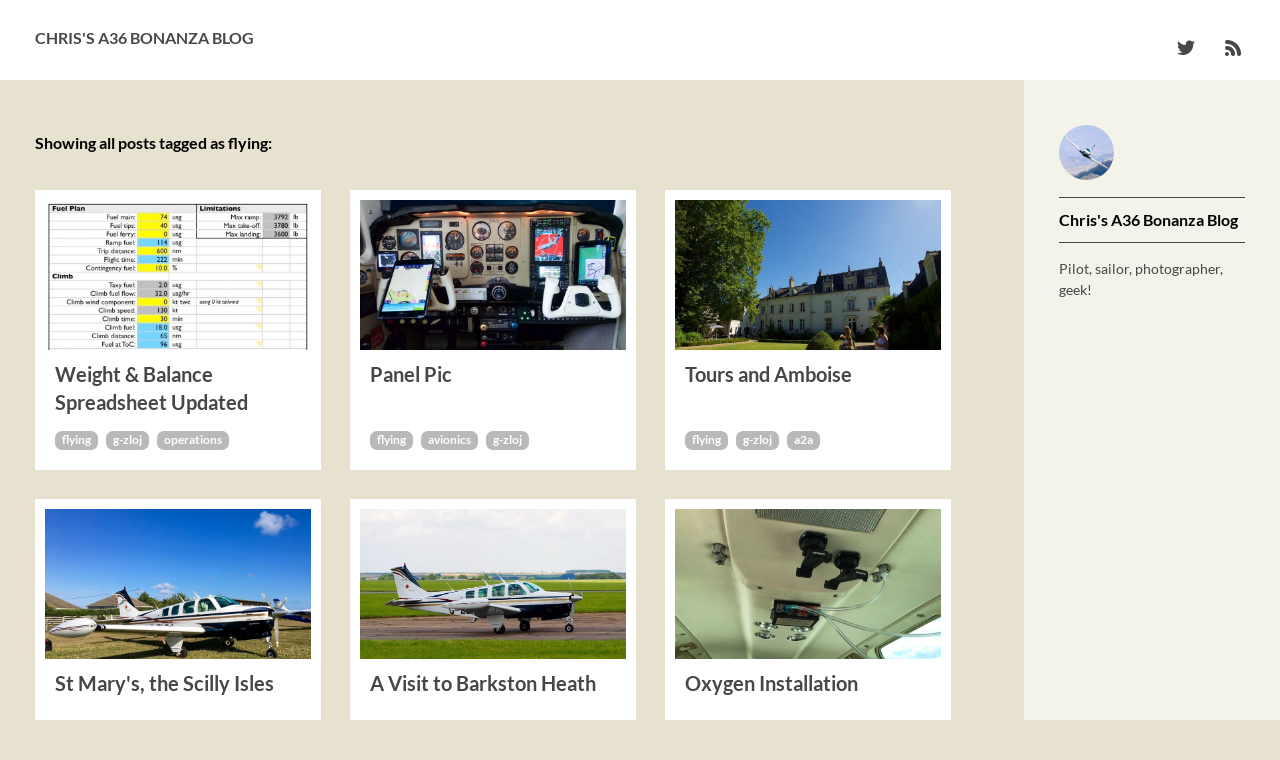

--- FILE ---
content_type: text/html; charset=utf-8
request_url: https://gzloj.net/tag/flying/2
body_size: 8870
content:
<!DOCTYPE html>
<html prefix="og: http://ogp.me/ns#" xmlns:og="http://ogp.me/ns#">
  <head>
    <meta charset="utf-8">
    <title>
      flying
      
      | Chris's A36 Bonanza Blog
    </title>

    <meta http-equiv="X-UA-Compatible" content="IE=edge">
<meta name="viewport" content="width=device-width, initial-scale=1.0, minimum-scale=1.0, maximum-scale=1.0" />
<meta name="mobile-web-app-capable" content="yes">
<meta name="apple-mobile-web-app-capable" content="yes">
<meta name="apple-mobile-web-app-status-bar-style" content="black">

<meta name="author" content="Chris Parker">


  


<!-- OpenGraph tags -->
<meta property="og:site_name" content="Chris's A36 Bonanza Blog">


  <meta property="og:type" content="website">
  <meta property="og:title" content="Chris's A36 Bonanza Blog">
  <meta property="og:url" content="http://gzloj.net">
  <meta property="og:description" content="Pilot, sailor, photographer, geek!">


<!-- Twitter Cards -->
<meta name="twitter:card" content="summary">

<meta name="twitter:site" content="@chrispar">
<meta name="twitter:creator" content="@chrispar">


<meta name="twitter:domain" content="http://gzloj.net">




<link rel="next" href="http://gzloj.net//tag/flying/3" />


<link rel="next" href="http://gzloj.net//tag/flying/3" />




<!-- RSS feed -->
<link rel="alternate" type="application/rss+xml" title="RSS" href="http://gzloj.net/feed.xml">

<!-- For older browsers -->
<!--[if lt IE 9]>
  <script src="https://cdn-static.postach.io/libs/html5shiv/html5shiv.min.js"></script>
<![endif]-->

<!-- jquery -->
<script src="//code.jquery.com/jquery-1.12.4.min.js"></script>

    <link href="https://cdn-static.postach.io/themes/public/cur8r/assets/css/style.css" rel="stylesheet" />

    <!--[if IE 7]>
      <link href="https://cdn-static.postach.io/libs/fontawesome/css/font-awesome-ie7.min.css" rel="stylesheet">
    <![endif]-->

    <!--
    <style>
      /**
       * Your custom override CSS goes here. If you wanted to override the default link colour and hover state, you would do this:
       *
       *  a {
       *      color: #333; /* Override the default colour with a not-quite-black that is easy on the eyes on white screens */
       *  }
       *
       *  a:hover {
       *      color: #545454; /* This will now change the hover state as well */
       *  }
       *
       *  You can put anything you want to override in here, so be creative!
       */
    </style>
    -->

    
</head>
<body>

  
    <h1>cur8r</h1>

    <div class="wrapper">

    

      

      <div class="post-wrapper">

        
        <h4 class="tag-header">Showing all posts tagged as flying:</h4>
        

        
        <div class="post-fragment">
          
          
          
          <div class="post-image">
            
            <a href="/post/weight-balance-spreadsheet-updated">
            
              
              <img src="https://cdn-images.postach.io/7b31f921-55dc-48f9-ba4c-73383296468b/85ebe04f-5ea7-425d-8ea5-b9e47e95fb5c/d83319e2-fc24-42b6-9a1c-7d2814461914.jpg" />
              
            </a>
          </div>
          
          
          
          
          
          
          

          
          <div class="post-details">
            <h2><a href="/post/weight-balance-spreadsheet-updated">Weight &amp; Balance Spreadsheet Updated</a></h2>
          </div>
          

          <ul class="tags">
          
            
            
            <li><a href="/tag/flying" class="tag">flying</a></li>
            
            
            
            <li><a href="/tag/g-zloj" class="tag">g-zloj</a></li>
            
            
            
            <li><a href="/tag/operations" class="tag">operations</a></li>
            
            
          
          </ul>

          <!--
          <div class="post-body">
            
              <p>I've edited my Apple Numbers Weight & Balance spreadsheet to allow overweight flights with ferry tanks and some flight planning tools. It's designed for a 1980 A36 with Osborne 20 gallon tips but can easily be amended for other configurations. The grey cells are for defaults - set once and...</p>
            
          </div>
          -->
        </div>
        
        <div class="post-fragment">
          
          
          
          <div class="post-image">
            
            <a href="/post/panel-pic">
            
              
              <img src="https://cdn-images.postach.io/7b31f921-55dc-48f9-ba4c-73383296468b/526d4bec-141c-41b2-aa0a-60862189f553/ae1f9545-43aa-4dcf-a8f9-883d6a44a094.jpg" />
              
            </a>
          </div>
          
          
          

          
          <div class="post-details">
            <h2><a href="/post/panel-pic">Panel Pic</a></h2>
          </div>
          

          <ul class="tags">
          
            
            
            <li><a href="/tag/flying" class="tag">flying</a></li>
            
            
            
            <li><a href="/tag/avionics" class="tag">avionics</a></li>
            
            
            
            <li><a href="/tag/g-zloj" class="tag">g-zloj</a></li>
            
            
          
          </ul>

          <!--
          <div class="post-body">
            
              <p>Now with MD93 clock (top left) and Garmin aera 795 (far right)</p>
            
          </div>
          -->
        </div>
        
        <div class="post-fragment">
          
          
          
          <div class="post-image">
            
            <a href="/post/tours-and-amboise">
            
              
              <img src="https://cdn-images.postach.io/7b31f921-55dc-48f9-ba4c-73383296468b/6453b79f-4fc0-4a4b-9985-94c54c4f0d82/a4e1510d-cdac-4927-9dff-63cb9652aac6.jpg" />
              
            </a>
          </div>
          
          
          
          
          
          
          
          
          
          
          
          
          

          
          <div class="post-details">
            <h2><a href="/post/tours-and-amboise">Tours and Amboise</a></h2>
          </div>
          

          <ul class="tags">
          
            
            
            <li><a href="/tag/flying" class="tag">flying</a></li>
            
            
            
            <li><a href="/tag/g-zloj" class="tag">g-zloj</a></li>
            
            
            
            <li><a href="/tag/a2a" class="tag">a2a</a></li>
            
            
            
            
          
          </ul>

          <!--
          <div class="post-body">
            
              <p>A lovely weekend in Amboise to see the Son et Lumiere at the Château. IFR to Tours Val de Loire (LFOT) was 1:40 and landing and parking for two nights came to €43. Le Clos d'Amboise Le Château du Clos Lucé Son et Lumière at the Château d'Amboise Son et Lumière at the Château d’Ambroise: Leonardo...</p>
            
          </div>
          -->
        </div>
        
        <div class="post-fragment">
          
          
          
          <div class="post-image">
            
            <a href="/post/st-marys-the-scilly-isles">
            
              
              <img src="https://cdn-images.postach.io/7b31f921-55dc-48f9-ba4c-73383296468b/d08b4d9a-694e-407a-8470-2120b2900f72/9a23dcc6-c630-4cfb-a1f6-c10a21b1922a.jpg" />
              
            </a>
          </div>
          
          
          
          
          
          
          

          
          <div class="post-details">
            <h2><a href="/post/st-marys-the-scilly-isles">St Mary's, the Scilly Isles</a></h2>
          </div>
          

          <ul class="tags">
          
            
            
            <li><a href="/tag/flying" class="tag">flying</a></li>
            
            
            
            <li><a href="/tag/g-zloj" class="tag">g-zloj</a></li>
            
            
            
            <li><a href="/tag/eghe" class="tag">eghe</a></li>
            
            
            
            
          
          </ul>

          <!--
          <div class="post-body">
            
              <p>First time here. Very pleasant, highly recommended!</p>
            
          </div>
          -->
        </div>
        
        <div class="post-fragment">
          
          
          
          <div class="post-image">
            
            <a href="/post/a-visit-to-barkston-heath">
            
              
              <img src="https://cdn-images.postach.io/7b31f921-55dc-48f9-ba4c-73383296468b/db2a08be-15e3-47fa-9c85-f39f82c28038/16b6de2a-6017-465d-aa1f-0a9e73f2261f.jpg" />
              
            </a>
          </div>
          
          
          
          
          

          
          <div class="post-details">
            <h2><a href="/post/a-visit-to-barkston-heath">A Visit to Barkston Heath</a></h2>
          </div>
          

          <ul class="tags">
          
            
            
            <li><a href="/tag/flying" class="tag">flying</a></li>
            
            
            
            <li><a href="/tag/g-zloj" class="tag">g-zloj</a></li>
            
            
          
          </ul>

          <!--
          <div class="post-body">
            
              <p>We flew into Barkston Heath EGYE last weekend to visit family. I last flew there in 1977 when I was sent solo in a Jet Provost Mk5 by Art Stacey! There’s a very friendly flying club there - recommended! (Need a slower shutter speed next time, Richard!)</p>
            
          </div>
          -->
        </div>
        
        <div class="post-fragment">
          
          
          
          <div class="post-image">
            
            <a href="/post/oxygen-installation">
            
              
              <img src="https://cdn-images.postach.io/7b31f921-55dc-48f9-ba4c-73383296468b/45744cd6-b45c-47e1-97dc-f9cacc4f09d4/3f9c5d49-e4e7-494b-a542-3772a6cfadbc.jpg" />
              
            </a>
          </div>
          
          
          
          
          
          
          

          
          <div class="post-details">
            <h2><a href="/post/oxygen-installation">Oxygen Installation</a></h2>
          </div>
          

          <ul class="tags">
          
            
            
            <li><a href="/tag/flying" class="tag">flying</a></li>
            
            
            
            <li><a href="/tag/g-zloj" class="tag">g-zloj</a></li>
            
            
            
            <li><a href="/tag/o2" class="tag">o2</a></li>
            
            
          
          </ul>

          <!--
          <div class="post-body">
            
              <p>I had the Mountain High 115 cu ft bottle installed with my TN upgrade recently. I've mounted the MH O2D2 regulator in the ceiling and run the tubes to the sidewall so they are always available. I'm going to have the passenger's O2D2 mounted the same way.</p>
            
          </div>
          -->
        </div>
        
        <div class="post-fragment">
          
          
          
          <div class="post-image">
            
            <a href="/post/annunciator-panel">
            
              
              <img src="https://cdn-images.postach.io/7b31f921-55dc-48f9-ba4c-73383296468b/b6ee74f4-c7e7-4143-81bb-207df9356790/d78a6364-6bd9-467d-8906-c0af278e1f4b.jpg" />
              
            </a>
          </div>
          
          
          

          
          <div class="post-details">
            <h2><a href="/post/annunciator-panel">Annunciator Panel</a></h2>
          </div>
          

          <ul class="tags">
          
            
            
            <li><a href="/tag/flying" class="tag">flying</a></li>
            
            
            
            <li><a href="/tag/avionics" class="tag">avionics</a></li>
            
            
            
            <li><a href="/tag/g-zloj" class="tag">g-zloj</a></li>
            
            
            
            
          
          </ul>

          <!--
          <div class="post-body">
            
              <p>I’m considering rearranging the annunciators and adding some new ones. The new panel would look something like this:</p>
            
          </div>
          -->
        </div>
        
        <div class="post-fragment">
          
          
          
          <div class="post-image">
            
            <a href="/post/stickers-patches">
            
              
              <img src="https://cdn-images.postach.io/7b31f921-55dc-48f9-ba4c-73383296468b/93ce3bce-f079-4c60-9008-8132a18c78ad/ec327fde-8eca-4130-ae55-3463b53487d0.png" />
              
            </a>
          </div>
          
          
          

          
          <div class="post-details">
            <h2><a href="/post/stickers-patches">Stickers &amp; Patches</a></h2>
          </div>
          

          <ul class="tags">
          
            
            
            <li><a href="/tag/flying" class="tag">flying</a></li>
            
            
            
            <li><a href="/tag/g-zloj" class="tag">g-zloj</a></li>
            
            
          
          </ul>

          <!--
          <div class="post-body">
            
              <p>I’ve made up some stickers and patches. They’re now all over the place!</p>
            
          </div>
          -->
        </div>
        
        <div class="post-fragment">
          
          
          
          <div class="post-image">
            
            <a href="/post/video-to-annemasse-with-friends-via-poitiers-biard">
            
              
              <img src="https://cdn-images.postach.io/7b31f921-55dc-48f9-ba4c-73383296468b/8cc4af5c-fa80-4c47-b17d-36bcb947e400/6ec1b288-b0af-43b9-904d-5be5e419ffa6.jpg" />
              
            </a>
          </div>
          
          
          
          
          
          
          
          
          

          
          <div class="post-details">
            <h2><a href="/post/video-to-annemasse-with-friends-via-poitiers-biard">Video: To Annemasse (via Poitiers...</a></h2>
          </div>
          

          <ul class="tags">
          
            
            
            <li><a href="/tag/flying" class="tag">flying</a></li>
            
            
            
            <li><a href="/tag/g-zloj" class="tag">g-zloj</a></li>
            
            
            
            <li><a href="/tag/lfli" class="tag">lfli</a></li>
            
            
            
            
          
          </ul>

          <!--
          <div class="post-body">
            
              <p>https://www.youtube.com/watch?v=6sITaF_orDg Karen and Fran on oxygen via Poitiers Biard</p>
            
          </div>
          -->
        </div>
        
        <div class="post-fragment">
          
          
          
          <div class="post-image">
            
            <a href="/post/le-touquet-guernsey-and-alderney">
            
              
              <img src="https://cdn-images.postach.io/7b31f921-55dc-48f9-ba4c-73383296468b/cef55bd1-5079-4398-b170-93878e11db81/695f1c2c-f4af-4c0a-9629-8acf9c2e25be.jpg" />
              
            </a>
          </div>
          
          
          
          
          
          
          
          
          
          
          
          
          
          
          
          
          

          
          <div class="post-details">
            <h2><a href="/post/le-touquet-guernsey-and-alderney">Le Touquet, Guernsey and Alderney</a></h2>
          </div>
          

          <ul class="tags">
          
            
            
            <li><a href="/tag/flying" class="tag">flying</a></li>
            
            
            
            <li><a href="/tag/g-zloj" class="tag">g-zloj</a></li>
            
            
            
            <li><a href="/tag/egjb" class="tag">egjb</a></li>
            
            
            
            
            
            
          
          </ul>

          <!--
          <div class="post-body">
            
              <p>A short visit to Le Touquet to see some old friends followed by the 44th Annual Guernsey Air Rally. Le Touquet LFAT Flying with Brian and Plum Flying with Brian and Plum In flight Guernsey EGJB Magni M-16C gyrocopter, unfortunately the weather didn’t play ball for a flight Alderney EGJA PG...</p>
            
          </div>
          -->
        </div>
        
        <div class="post-fragment">
          
          
          
          <div class="post-image">
            
            <a href="/post/annemasse-to-fairoaks-at-fl220">
            
              
              <img src="https://cdn-images.postach.io/7b31f921-55dc-48f9-ba4c-73383296468b/bc9c5c43-3ee8-466a-a987-2ecd5420cf71/7f6b07d3-7d59-4966-842d-5872d58352be.jpg" />
              
            </a>
          </div>
          
          
          
          
          
          
          

          
          <div class="post-details">
            <h2><a href="/post/annemasse-to-fairoaks-at-fl220">Annemasse to Fairoaks at FL220</a></h2>
          </div>
          

          <ul class="tags">
          
            
            
            <li><a href="/tag/flying" class="tag">flying</a></li>
            
            
            
            <li><a href="/tag/egtf" class="tag">egtf</a></li>
            
            
            
            <li><a href="/tag/g-zloj" class="tag">g-zloj</a></li>
            
            
            
            
            
            
          
          </ul>

          <!--
          <div class="post-body">
            
              <p>Cloud tops were between FL200 and FL230. We couldn’t have completed this flight without the turbo. Our O2 levels never dropped below 90%, but I’d rather wear a mask at high level. Another advantage of flying high - more direct routings!</p>
            
          </div>
          -->
        </div>
        
        <div class="post-fragment">
          

          
          <div class="post-details">
            <h2><a href="/post/video-france-spain-and-the-channel-islands-may-2016">Video: France, Spain and the Channel...</a></h2>
          </div>
          

          <ul class="tags">
          
            
            
            <li><a href="/tag/flying" class="tag">flying</a></li>
            
            
            
            <li><a href="/tag/egtf" class="tag">egtf</a></li>
            
            
            
            <li><a href="/tag/g-zloj" class="tag">g-zloj</a></li>
            
            
            
            
            
            
            
            
            
            
            
            
          
          </ul>

          <!--
          <div class="post-body">
            
              <p>A flying trip from Fairoaks EGTF to Carcassonne LFMK, Almeria LEAM, La Rochelle LFBH, Guernsey EGJB and back to Fairoaks. https://www.youtube.com/watch?v=9vpKWM2bIiU</p>
            
          </div>
          -->
        </div>
        
        <div class="post-fragment">
          
          
          
          <div class="post-image">
            
            <a href="/post/trip-report-historical-south-africa-to-the-uk-september-1998-part-2">
            
              
              <img src="https://cdn-images.postach.io/7b31f921-55dc-48f9-ba4c-73383296468b/f3124ccd-370b-487f-8ca8-b8539980c439/0d16edb9-85a8-401d-8e9e-c8fee3a1d748.jpg" />
              
            </a>
          </div>
          
          
          
          
          
          
          
          
          
          
          
          
          
          
          
          
          
          
          
          
          
          
          
          
          
          
          
          
          
          
          
          
          
          
          
          
          
          
          
          
          

          
          <div class="post-details">
            <h2><a href="/post/trip-report-historical-south-africa-to-the-uk-september-1998-part-2">Trip Report (Historical) - South...</a></h2>
          </div>
          

          <ul class="tags">
          
            
            
            <li><a href="/tag/flying" class="tag">flying</a></li>
            
            
            
            <li><a href="/tag/g-zloj" class="tag">g-zloj</a></li>
            
            
            
            <li><a href="/tag/ferry" class="tag">ferry</a></li>
            
            
            
            
            
            
            
            
            
            
            
            
            
            
          
          </ul>

          <!--
          <div class="post-body">
            
              <p>Day Two - Windhoek to Libreville We were back at Windhoek International at a comfortable 7:30 local with an hour to go to our planned departure time. I filed the flight plan, paid the landing fee and checked the weather (severe clear as far as the local met-man could tell), while Steve...</p>
            
          </div>
          -->
        </div>
        
        <div class="post-fragment">
          
          
          
          <div class="post-image">
            
            <a href="/post/trip-report-historical-south-africa-to-the-uk-september-1998-part-1">
            
              
              <img src="https://cdn-images.postach.io/7b31f921-55dc-48f9-ba4c-73383296468b/5189b69e-2982-4d7f-a0ed-ea37514a9f98/fc763123-59dc-4d82-8317-efd53f36de2b.jpg" />
              
            </a>
          </div>
          
          
          
          
          
          
          
          
          
          
          
          
          
          
          
          
          
          
          

          
          <div class="post-details">
            <h2><a href="/post/trip-report-historical-south-africa-to-the-uk-september-1998-part-1">Trip Report (Historical) - South...</a></h2>
          </div>
          

          <ul class="tags">
          
            
            
            <li><a href="/tag/flying" class="tag">flying</a></li>
            
            
            
            <li><a href="/tag/g-zloj" class="tag">g-zloj</a></li>
            
            
            
            <li><a href="/tag/ferry" class="tag">ferry</a></li>
            
            
            
            
            
            
            
            
            
            
            
            
            
            
          
          </ul>

          <!--
          <div class="post-body">
            
              <p>Bonanza Ferry Flight - Wonderboom (FAWB) to Peterborough Sibson (EGSP), September 1998 I bought my A36 Bonanza in July 1998 in South Africa when the currency was having one of its periodic falls. I wrote up the story of the ferry flight for Aero Africa magazine (RIP), and I’ve just found it...</p>
            
          </div>
          -->
        </div>
        
        <div class="post-fragment">
          
          
          
          <div class="post-image">
            
            <a href="/post/flying-to-carcassonne-lfmk-almeria-leam-and-la-rochelle-lfbk">
            
              
              <img src="https://cdn-images.postach.io/7b31f921-55dc-48f9-ba4c-73383296468b/fa3a6631-03b3-4a3a-bcd9-df437016d468/f3ec58c7-9d1e-42f2-b800-5c714bbd2dbd.jpg" />
              
            </a>
          </div>
          
          
          
          
          
          
          
          
          
          
          
          
          
          
          
          
          
          
          
          
          
          
          
          
          
          
          
          
          

          
          <div class="post-details">
            <h2><a href="/post/flying-to-carcassonne-lfmk-almeria-leam-and-la-rochelle-lfbk">Flying to Carcassonne LFMK, Almeria...</a></h2>
          </div>
          

          <ul class="tags">
          
            
            
            <li><a href="/tag/flying" class="tag">flying</a></li>
            
            
            
            <li><a href="/tag/g-zloj" class="tag">g-zloj</a></li>
            
            
            
            <li><a href="/tag/lfbh" class="tag">lfbh</a></li>
            
            
            
            
            
            
          
          </ul>

          <!--
          <div class="post-body">
            
              <p>About to depart Carcassonne: Parked at Almeria: My passenger awaits: Taxying out at Almeria for departure to La Rochelle: Taxying out at Almeria for departure to La Rochelle: Taxying out at Almeria for departure to La Rochelle: Departing Almeria: Departing Almeria: Karen: Departing Almeria: The...</p>
            
          </div>
          -->
        </div>
        
        <div class="post-fragment">
          
          
          
          <div class="post-image">
            
            <a href="/post/ipad-mini-retina-and-ram-mount-for-sale">
            
              
              <img src="https://cdn-images.postach.io/7b31f921-55dc-48f9-ba4c-73383296468b/f5b2aa5c-f048-4b19-9274-8b97f7ade326/8dc27b53-18e4-4a4a-85ff-0e8a10d2caa2.jpg" />
              
            </a>
          </div>
          
          
          

          
          <div class="post-details">
            <h2><a href="/post/ipad-mini-retina-and-ram-mount-for-sale">iPad mini retina and RAM mount For...</a></h2>
          </div>
          

          <ul class="tags">
          
            
            
            <li><a href="/tag/flying" class="tag">flying</a></li>
            
            
            
            <li><a href="/tag/g-zloj" class="tag">g-zloj</a></li>
            
            
            
            <li><a href="/tag/for-sale" class="tag">for-sale</a></li>
            
            
          
          </ul>

          <!--
          <div class="post-body">
            
              <p>I’ve got a two-year old iPad mini retina for sale with a RAM holder (can be attached to a cockpit mount, not included). The iPad has 128 GB of RAM and is the 3G/GPS version. It’s perfect for the cockpit. Only selling because I've upgraded to the iPad mini 4. £200 plus p&p.</p>
            
          </div>
          -->
        </div>
        
        <div class="post-fragment">
          
          
          
          <div class="post-image">
            
            <a href="/post/top-of-climb">
            
              
              <img src="https://cdn-images.postach.io/7b31f921-55dc-48f9-ba4c-73383296468b/8334ab1c-0374-4498-bf71-e2bfbdd9f633/2f14c9e8-8589-4f00-b584-1d00dc57037e.jpg" />
              
            </a>
          </div>
          
          
          

          
          <div class="post-details">
            <h2><a href="/post/top-of-climb">Top of Climb</a></h2>
          </div>
          

          <ul class="tags">
          
            
            
            <li><a href="/tag/flying" class="tag">flying</a></li>
            
            
            
            <li><a href="/tag/g-zloj" class="tag">g-zloj</a></li>
            
            
          
          </ul>

          <!--
          <div class="post-body">
            
              <p>Almost. The ceiling is now FL250 but I’ll go there another day.</p>
            
          </div>
          -->
        </div>
        
        <div class="post-fragment">
          
          
          
          <div class="post-image">
            
            <a href="/post/200-ktas">
            
              
              <img src="https://cdn-images.postach.io/7b31f921-55dc-48f9-ba4c-73383296468b/5848d5f4-a6d9-41c5-ae42-e5e1e8c9ee0c/f609bd87-c40a-437b-bd05-d4db533251b3.jpg" />
              
            </a>
          </div>
          
          
          

          
          <div class="post-details">
            <h2><a href="/post/200-ktas">200 KTAS!</a></h2>
          </div>
          

          <ul class="tags">
          
            
            
            <li><a href="/tag/flying" class="tag">flying</a></li>
            
            
            
            <li><a href="/tag/g-zloj" class="tag">g-zloj</a></li>
            
            
          
          </ul>

          <!--
          <div class="post-body">
            
              <p>Fantastic performance with the Tornado Alley Turbo engine upgrade!</p>
            
          </div>
          -->
        </div>
        
        <div class="post-fragment">
          
          
          
          <div class="post-image">
            
            <a href="/post/garmin-gpsmap-695-for-sale">
            
              
              <img src="https://cdn-images.postach.io/7b31f921-55dc-48f9-ba4c-73383296468b/2abffda9-2ed1-4f65-bfd9-8e7133feeb1d/481bab51-087e-45a9-9ae6-a4879798a92e.jpg" />
              
            </a>
          </div>
          
          
          
          
          

          
          <div class="post-details">
            <h2><a href="/post/garmin-gpsmap-695-for-sale">Garmin GPSMAP 695 - Sold!</a></h2>
          </div>
          

          <ul class="tags">
          
            
            
            <li><a href="/tag/flying" class="tag">flying</a></li>
            
            
            
            <li><a href="/tag/g-zloj" class="tag">g-zloj</a></li>
            
            
            
            <li><a href="/tag/for-sale" class="tag">for-sale</a></li>
            
            
          
          </ul>

          <!--
          <div class="post-body">
            
              <p>This is a rock-solid GPS which has lived in my panel for the last two years. It has a 7" screen which is very easy to see in a bright cockpit, hard buttons (no touchscreen) and it won't overheat. With the "bare wires" cable connected to your panel, the 695 receives the current flight plan from...</p>
            
          </div>
          -->
        </div>
        
        <div class="post-fragment">
          
          
          
          <div class="post-image">
            
            <a href="/post/bad-elf-pro-gps-2200-for-sale">
            
              
              <img src="https://cdn-images.postach.io/7b31f921-55dc-48f9-ba4c-73383296468b/ac7c0080-65ea-4aad-9d6c-807eaaa12bd2/ebd8b13a-8893-4a58-aebe-47a0e188b4f9.jpg" />
              
            </a>
          </div>
          
          
          

          
          <div class="post-details">
            <h2><a href="/post/bad-elf-pro-gps-2200-for-sale">Bad Elf Pro GPS 2200 - Sold!</a></h2>
          </div>
          

          <ul class="tags">
          
            
            
            <li><a href="/tag/flying" class="tag">flying</a></li>
            
            
            
            <li><a href="/tag/g-zloj" class="tag">g-zloj</a></li>
            
            
            
            <li><a href="/tag/for-sale" class="tag">for-sale</a></li>
            
            
          
          </ul>

          <!--
          <div class="post-body">
            
              <p>It’s for sale on the EuroGa.org website. Only £70 or €90! Sold!</p>
            
          </div>
          -->
        </div>
        
        <div class="post-fragment">
          
          
          
          <div class="post-image">
            
            <a href="/post/garmin-gpsmap-96c-for-sale">
            
              
              <img src="https://cdn-images.postach.io/7b31f921-55dc-48f9-ba4c-73383296468b/00f36840-e896-4217-a07b-085a5fce96f0/fbe54018-02d4-4441-bd47-2e55841d0b58.jpg" />
              
            </a>
          </div>
          
          
          
          
          
          
          
          
          
          
          
          
          
          
          

          
          <div class="post-details">
            <h2><a href="/post/garmin-gpsmap-96c-for-sale">Garmin GPSMAP 96C For Sale - Sold!</a></h2>
          </div>
          

          <ul class="tags">
          
            
            
            <li><a href="/tag/flying" class="tag">flying</a></li>
            
            
            
            <li><a href="/tag/g-zloj" class="tag">g-zloj</a></li>
            
            
            
            <li><a href="/tag/for-sale" class="tag">for-sale</a></li>
            
            
          
          </ul>

          <!--
          <div class="post-body">
            
              <p>My trusty GPSMAP 96C is now surplus to requirements. This is the colour version of the GPSMAP 96. It runs on a pair of AA batteries. It can be used (with suitable databases installed) on the road, on the sea and in the air. I’ve had it for ten years or so and used it mainly for sailing. There...</p>
            
          </div>
          -->
        </div>
        
        <div class="post-fragment">
          
          
          
          <div class="post-image">
            
            <a href="/post/turbo-normalize-upgrade">
            
              
              <img src="https://cdn-images.postach.io/7b31f921-55dc-48f9-ba4c-73383296468b/7917ad84-143d-40bf-9c74-47a67298f188/b9096b5d-33a9-40dd-bba3-528b0b37415d.jpg" />
              
            </a>
          </div>
          
          
          
          
          

          
          <div class="post-details">
            <h2><a href="/post/turbo-normalize-upgrade">Tornado Alley Turbo Normalize Upgrade</a></h2>
          </div>
          

          <ul class="tags">
          
            
            
            <li><a href="/tag/flying" class="tag">flying</a></li>
            
            
            
            <li><a href="/tag/g-zloj" class="tag">g-zloj</a></li>
            
            
          
          </ul>

          <!--
          <div class="post-body">
            
              <p>In progress - air test in a few days.</p>
            
          </div>
          -->
        </div>
        
        <div class="post-fragment">
          

          
          <div class="post-details">
            <h2><a href="/post/aoa-installed">Garmin AOA Installed</a></h2>
          </div>
          

          <ul class="tags">
          
            
            
            <li><a href="/tag/flying" class="tag">flying</a></li>
            
            
            
            <li><a href="/tag/avionics" class="tag">avionics</a></li>
            
            
            
            <li><a href="/tag/g-zloj" class="tag">g-zloj</a></li>
            
            
          
          </ul>

          <!--
          <div class="post-body">
            
              <p>No photos yet, but I’ve now got a Garmin GI-260 AOA gauge installed. I chose it because it has a very clear display and audio output. Link to product page https://www.youtube.com/watch?v=CfliPU40zm8</p>
            
          </div>
          -->
        </div>
        
        <div class="post-fragment">
          
          
          
          <div class="post-image">
            
            <a href="/post/ready-for-bed">
            
              
              <img src="https://cdn-images.postach.io/7b31f921-55dc-48f9-ba4c-73383296468b/50df119b-2c5a-45ea-8a63-20b49627498b/511e3448-0adb-4175-a5c9-4c6940688570.jpg" />
              
            </a>
          </div>
          
          
          
          
          
          
          

          
          <div class="post-details">
            <h2><a href="/post/ready-for-bed">Ready for Bed</a></h2>
          </div>
          

          <ul class="tags">
          
            
            
            <li><a href="/tag/flying" class="tag">flying</a></li>
            
            
            
            <li><a href="/tag/g-zloj" class="tag">g-zloj</a></li>
            
            
            
            <li><a href="/tag/lfli" class="tag">lfli</a></li>
            
            
            
            
          
          </ul>

          <!--
          <div class="post-body">
            
              <p>Fabulous flight from Nottingham to Annemasse once we were above the UK clouds. We had a groundspeed of 207 knots at one stage!</p>
            
          </div>
          -->
        </div>
        
        <div class="post-fragment">
          
          
          
          <div class="post-image">
            
            <a href="/post/a-wet-day-at-fairoaks">
            
              
              <img src="https://cdn-images.postach.io/7b31f921-55dc-48f9-ba4c-73383296468b/7e3e223a-ccb8-4882-8daf-8e7f34f2b07c/f43a4132-1c98-4036-9062-6650613e5e4d.jpg" />
              
            </a>
          </div>
          
          
          

          
          <div class="post-details">
            <h2><a href="/post/a-wet-day-at-fairoaks">A Wet Day at Fairoaks</a></h2>
          </div>
          

          <ul class="tags">
          
            
            
            <li><a href="/tag/flying" class="tag">flying</a></li>
            
            
            
            <li><a href="/tag/egtf" class="tag">egtf</a></li>
            
            
            
            <li><a href="/tag/g-zloj" class="tag">g-zloj</a></li>
            
            
          
          </ul>

          <!--
          <div class="post-body">
            
              <p>Just found this on my phone. After landing at Fairoaks in the summer:</p>
            
          </div>
          -->
        </div>
        
        <div class="post-fragment">
          
          
          
          <div class="post-image">
            
            <a href="/post/air-to-air">
            
              
              <img src="https://cdn-images.postach.io/7b31f921-55dc-48f9-ba4c-73383296468b/a6b2e85b-e538-4d09-92c1-3c449218f43a/2c0f25ca-1a43-48f9-bc17-b55f028bc5e8.jpg" />
              
            </a>
          </div>
          
          
          
          
          
          
          
          
          

          
          <div class="post-details">
            <h2><a href="/post/air-to-air">Air-to-Air</a></h2>
          </div>
          

          <ul class="tags">
          
            
            
            <li><a href="/tag/photography" class="tag">photography</a></li>
            
            
            
            <li><a href="/tag/flying" class="tag">flying</a></li>
            
            
            
            <li><a href="/tag/g-zloj" class="tag">g-zloj</a></li>
            
            
            
            
          
          </ul>

          <!--
          <div class="post-body">
            
              <p>I was lucky enough to do some air-to-air photography with the Textron Scorpion and Get Into Flying (http://getintoflying.co.uk) when it was in the UK earlier in the year. These photos are courtesy of Get Into Flying, with the exception of the last one.</p>
            
          </div>
          -->
        </div>
        
        <div class="post-fragment">
          
          
          
          <div class="post-image">
            
            <a href="/post/guernsey-air-rally-2015">
            
              
              <img src="https://cdn-images.postach.io/7b31f921-55dc-48f9-ba4c-73383296468b/e16e988a-e682-444b-ae39-88bd76d87a3e/1f5c858f-aef6-4088-93bd-e6ee97817738.jpg" />
              
            </a>
          </div>
          
          
          
          
          
          
          

          
          <div class="post-details">
            <h2><a href="/post/guernsey-air-rally-2015">Guernsey Air Rally 2015</a></h2>
          </div>
          

          <ul class="tags">
          
            
            
            <li><a href="/tag/flying" class="tag">flying</a></li>
            
            
            
            <li><a href="/tag/g-zloj" class="tag">g-zloj</a></li>
            
            
            
            <li><a href="/tag/egjb" class="tag">egjb</a></li>
            
            
          
          </ul>

          <!--
          <div class="post-body">
            
              <p>On the East Apron after landing: Winner of the "Most Patient Pilot" award! (Number 10 to land on arrival)</p>
            
          </div>
          -->
        </div>
        
        <div class="post-fragment">
          
          
          
          <div class="post-image">
            
            <a href="/post/a36-panel-all-lit-up">
            
              
              <img src="https://cdn-images.postach.io/7b31f921-55dc-48f9-ba4c-73383296468b/f2fe3a4a-a0e4-4e31-a120-61da69582c25/59a83d86-9ed9-400f-852e-5faf0dc6c259.jpg" />
              
            </a>
          </div>
          
          
          

          
          <div class="post-details">
            <h2><a href="/post/a36-panel-all-lit-up">A36 Panel - All Lit Up</a></h2>
          </div>
          

          <ul class="tags">
          
            
            
            <li><a href="/tag/flying" class="tag">flying</a></li>
            
            
            
            <li><a href="/tag/avionics" class="tag">avionics</a></li>
            
            
            
            <li><a href="/tag/g-zloj" class="tag">g-zloj</a></li>
            
            
          
          </ul>

          <!--
          <div class="post-body">
            
              <p>I covered up the windows and turned up all the lights:</p>
            
          </div>
          -->
        </div>
        
        <div class="post-fragment">
          
          
          
          <div class="post-image">
            
            <a href="/post/how-to-record-in-flight-video-and-audio-2">
            
              
              <img src="https://cdn-images.postach.io/7b31f921-55dc-48f9-ba4c-73383296468b/bd109622-321e-4551-88b4-7fc3563ea8dc/7e64d33b-638c-499a-bdf8-849ba5b24cac.jpg" />
              
            </a>
          </div>
          
          
          
          
          
          
          
          
          
          
          
          
          
          
          
          
          

          
          <div class="post-details">
            <h2><a href="/post/how-to-record-in-flight-video-and-audio-2">How to Record In-Flight Video and Audio</a></h2>
          </div>
          

          <ul class="tags">
          
            
            
            <li><a href="/tag/flying" class="tag">flying</a></li>
            
            
            
            <li><a href="/tag/g-zloj" class="tag">g-zloj</a></li>
            
            
            
            <li><a href="/tag/video" class="tag">video</a></li>
            
            
          
          </ul>

          <!--
          <div class="post-body">
            
              <p>I’ve made a couple of trip videos lately and some people have asked how I make the videos and get the RT and intercom into the video, so here goes. Kit I record the audio on a Sony ICD-PX440 digital voice recorder. I believe cheaper models will work, probably the PX333 or PX340, but I understand...</p>
            
          </div>
          -->
        </div>
        
        <div class="post-fragment">
          
          
          
          <div class="post-image">
            
            <a href="/post/a36-panel-over-the-years-2015-2">
            
              
              <img src="https://cdn-images.postach.io/7b31f921-55dc-48f9-ba4c-73383296468b/2efd858b-23a2-4b5e-8bdd-a895d0338ba9/7843d5e4-dd92-44e2-b55d-f3f7a3de54b7.jpg" />
              
            </a>
          </div>
          
          
          

          
          <div class="post-details">
            <h2><a href="/post/a36-panel-over-the-years-2015-2">A36 Panel over the Years: 2015 (2)</a></h2>
          </div>
          

          <ul class="tags">
          
            
            
            <li><a href="/tag/flying" class="tag">flying</a></li>
            
            
            
            <li><a href="/tag/avionics" class="tag">avionics</a></li>
            
            
            
            <li><a href="/tag/g-zloj" class="tag">g-zloj</a></li>
            
            
          
          </ul>

          <!--
          <div class="post-body">
            
              <p>With the Garmin GPS 695 panel-mounted on the right, the panel upgrade is finally finished! This is a panoramic photo in flight on the way from Annemasse to Fairoaks. I’ll get a better panel shot ASAP.</p>
            
          </div>
          -->
        </div>
        

      </div><!-- end post wrapper -->
      

      <div class="pagination">
        <a href="/tag/flying/1" class="post-prev">&laquo; Prev</a>
        <a href="/tag/flying/3" class="post-next">Next &raquo;</a>
      </div>

      

      <div class="right">
        <h2><img src="https://cdn-static.postach.io/d4d88f2caa8429c1bf1ea9ce4833d98f" class="avatar" /></h2>
        <h3>Chris's A36 Bonanza Blog</h3>
        <p class="bio">Pilot, sailor, photographer, geek!</p>
      </div>

      <div class="header">
        <h1 class="logo"><a href="/">Chris's A36 Bonanza Blog</a></h1>
        <ul class="nav">
        
        
        </ul>
        <ul class="social">
          
          <li><a href="http://twitter.com/chrispar" target="_blank"><span class="typcn typcn-social-twitter"></span></a></li>
          
          
          
          
          <li><a href="http://gzloj.net/feed.xml"><span class="typcn typcn-rss"></span></a></li>
        </ul>
      </div>

      <div class="mobile-nav">
        <a href="#" class="toggle"><span class="typcn typcn-th-menu"></span></a>
        <ul>
          
          
          
          <li><a href="http://twitter.com/chrispar" target="_blank"><span class="typcn typcn-social-twitter"></span>&nbsp;&nbsp;Twitter</a></li>
          
          
          
          
          <li><a href="http://gzloj.net/feed.xml"><span class="typcn typcn-rss"></span>&nbsp;&nbsp;RSS</a></li>
        </ul>
      </div>

    </div><!-- end wrapper -->

    

    <!-- assets -->
<script src="https://cdn-static.postach.io/libs/postachio/postachio.js"></script>
<script>
    var links_same_tab =  false ;
</script>

    <script>
      $('a.toggle').on('click', function() {
        $('div.mobile-nav ul').toggle('fast', function() {});
      });
    </script>

  </body>
</html>

--- FILE ---
content_type: text/css
request_url: https://cdn-static.postach.io/themes/public/cur8r/assets/css/style.css
body_size: 3853
content:
@import url(https://cdn-static.postach.io/fonts/typicons/typicons.css);
@font-face {
  font-family: 'Lato';
  font-style: italic;
  font-weight: 300;
  src: url(https://fonts.gstatic.com/s/lato/v17/S6u_w4BMUTPHjxsI9w2_Gwfo.ttf) format('truetype');
}
@font-face {
  font-family: 'Lato';
  font-style: italic;
  font-weight: 400;
  src: url(https://fonts.gstatic.com/s/lato/v17/S6u8w4BMUTPHjxsAXC-v.ttf) format('truetype');
}
@font-face {
  font-family: 'Lato';
  font-style: normal;
  font-weight: 300;
  src: url(https://fonts.gstatic.com/s/lato/v17/S6u9w4BMUTPHh7USSwiPHA.ttf) format('truetype');
}
@font-face {
  font-family: 'Lato';
  font-style: normal;
  font-weight: 400;
  src: url(https://fonts.gstatic.com/s/lato/v17/S6uyw4BMUTPHjx4wWw.ttf) format('truetype');
}
@font-face {
  font-family: 'Lato';
  font-style: normal;
  font-weight: 700;
  src: url(https://fonts.gstatic.com/s/lato/v17/S6u9w4BMUTPHh6UVSwiPHA.ttf) format('truetype');
}
/**
 * Utilities
 * Mixins used throughout themes and the main site
 */
/**
 * REM units mixin with PX fallback for legacy browsers with no REM unit support
 * https://github.com/christopher-ramirez/remixings
 */
.hide {
  display: none;
}
.show {
  display: block;
}
.invisible {
  visibility: hidden;
}
.pull-left {
  float: left;
}
.pull-right {
  float: right;
}
.align-center {
  text-align: center;
}
.text-left {
  text-align: left;
}
.text-center {
  text-align: center;
}
.text-right {
  text-align: right;
}
.text-justify {
  text-align: justify;
}
.no-underline {
  text-decoration: none;
}
.uppercase {
  text-transform: uppercase;
}
.lowercase {
  text-transform: lowercase;
}
.block {
  display: block;
}
.block:after {
  content: "";
  display: table;
  clear: both;
}
.block:after {
  visibility: hidden;
  display: block;
  font-size: 0;
  content: " ";
  clear: both;
  height: 0;
}
.inline-block {
  display: inline-block;
}
.hidden {
  display: none;
  visibility: hidden;
}
.hide-text {
  text-indent: 100%;
  white-space: nowrap;
  overflow: hidden;
}
.truncate {
  overflow: hidden;
  white-space: nowrap;
  text-overflow: ellipsis;
  word-break: break-all;
  word-wrap: break-word;
}
.no-flick {
  -webkit-transform: translate3d(0, 0, 0);
}
.vertical-center {
  position: relative;
  top: 50%;
  -webkit-transform: translateY(-50%);
  transform: translateY(-50%);
}
.clearfix:after {
  content: "";
  display: table;
  clear: both;
}
/**
 * Visibility Utilites
 * NOTE: Only include these if you aren't using Bootstrap!
 */
.visible-phone {
  display: none !important;
}
.visible-tablet {
  display: none !important;
}
.hidden-desktop {
  display: none !important;
}
.visible-desktop {
  display: inherit !important;
}
@media (min-width: 768px) and (max-width: 979px) {
  .hidden-desktop {
    display: inherit !important;
  }
  .visible-desktop {
    display: none !important ;
  }
  .visible-tablet {
    display: inherit !important;
  }
  .hidden-tablet {
    display: none !important;
  }
}
@media (max-width: 767px) {
  .hidden-desktop {
    display: inherit !important;
  }
  .visible-desktop {
    display: none !important;
  }
  .visible-phone {
    display: inherit !important;
  }
  .hidden-phone {
    display: none !important;
  }
}
.visible-print {
  display: none !important;
}
@media print {
  .visible-print {
    display: inherit !important;
  }
  .hidden-print {
    display: none !important;
  }
}
.responsive-embed {
  position: relative;
  display: block;
  height: 0;
  padding: 0;
  overflow: hidden;
}
.responsive-embed iframe,
.responsive-embed embed,
.responsive-embed object {
  position: absolute;
  top: 0;
  left: 0;
  bottom: 0;
  height: 100%;
  width: 100%;
  border: 0;
}
.responsive-embed.embed-16by9 {
  padding-bottom: 56.25% !important;
}
.responsive-embed.embed-4by3 {
  padding-bottom: 75% !important;
}
/* Override Utilities
--------------------------------------------- */
.gist {
  font-size: 13px;
  font-size: 0.8125rem;
}
/* Code/Pre-formatted blocks */
.post-content code,
.post-content pre {
  padding: 2px 4px;
  padding: 0.125rem 4px;
  padding: 2px 0.25rem;
  padding: 0.125rem 0.25rem;
  display: inline-block;
  font-family: Monaco, Menlo, Consolas, "Courier New", monospace;
  border: none;
  color: #d14;
  background-color: #f7f7f9;
  word-break: break-all;
  word-wrap: break-word;
  white-space: pre-wrap;
  line-height: 180%;
}
.post-content code div,
.post-content pre div {
  padding: 0 !important;
  display: inline-block;
}
/*---------------------------------------------------
    LESS Elements 0.9.1
  ---------------------------------------------------
    A set of useful LESS mixins
    More info at: http://lesselements.com
    MODIFIED BY: Brandon Brown
  ---------------------------------------------------*/
* html .clearfix {
  zoom: 1;
}
/* IE6 */
*:first-child + html .clearfix {
  zoom: 1;
}
/* IE7 */
body {
  margin: 0;
  padding: 0;
  font-family: 'Lato', helvetica, sans-serif;
  height: 100%;
  width: 100%;
  background-color: #e7e2d0;
  font-size: 100%;
  /* 16px */
  line-height: 1.5;
}
ul,
li,
img,
form,
table,
tr,
td,
ol,
p,
h1,
h2,
h3,
h4 {
  margin: 0;
  padding: 0;
  border: 0;
  position: relative;
  color: #000;
  list-style-type: none;
}
h1,
h2 {
  font-size: 1rem;
  line-height: 1rem;
}
/*
h3 { font-size: 3rem; }
h4 { font-size: 2rem; }
h5 { font-size: 1rem; }
*/
p {
  padding: 0.5rem 0 0.5rem 0;
}
a,
button,
input[type="submit"],
input[type="button"] {
  -webkit-transition: all 0.2s ease-in-out;
  -moz-transition: all 0.2s ease-in-out;
  -o-transition: all 0.2s ease-in-out;
  -ms-transition: all 0.2s ease-in-out;
  transition: all 0.2s ease-in-out;
  -webkit-backface-visibility: hidden;
}
a {
  text-decoration: none;
  color: #44a084;
}
a:visited {
  color: #44a084;
}
a:hover {
  text-decoration: none;
  color: #ee770d;
}
/* make mixin for less verbose */
div.wrapper {
  display: block;
  margin: 0 auto;
  width: 100%;
}
span.typcn {
  position: relative;
  top: -2px;
}
div.header {
  position: fixed;
  top: 0;
  left: 0;
  height: 80px;
  overflow: hidden;
  width: 100%;
  display: block;
  background-color: #fff;
  color: #000;
}
div.header h1.logo {
  float: left;
  font-size: 1rem;
  font-weight: 700;
  text-transform: uppercase;
  padding: 30px 0 0 35px;
  display: inline-block;
}
div.header h1.logo a {
  color: #464748;
}
div.header h1.logo a:hover {
  color: #44a084;
}
div.header ul.nav {
  float: left;
  padding: 28px 0 0 45px;
  display: inline-block;
}
div.header ul.nav li {
  display: inline-block;
  margin-right: 45px;
  font-size: 1rem;
}
div.header ul.nav li a {
  color: #464748;
  text-transform: uppercase;
}
div.header ul.nav li a:hover {
  color: #ee770d;
}
div.header ul.nav li a.active {
  font-weight: 700;
  color: #ee770d;
}
div.header ul.social {
  padding: 30px 35px 0 0;
  float: right;
  display: inline-block;
}
div.header ul.social li {
  padding: 0;
  margin: 0;
  display: inline-block;
  margin-left: 20px;
}
div.header ul.social li a {
  font-size: 1.5rem;
  color: #464748;
}
div.header ul.social li a:hover {
  color: #44a084;
}
div.header:after {
  content: "";
  display: table;
  clear: both;
}
div.header:after {
  visibility: hidden;
  display: block;
  font-size: 0;
  content: " ";
  clear: both;
  height: 0;
}
div.mobile-nav {
  display: none;
  position: fixed;
  top: 0;
  right: 0;
  width: 100%;
  -ms-box-sizing: border-box;
  -moz-box-sizing: border-box;
  -webkit-box-sizing: border-box;
  box-sizing: border-box;
}
div.mobile-nav a.toggle {
  display: block;
  z-index: 10000;
  position: absolute;
  top: 30px;
  right: 30px;
  font-size: 1.5rem;
  color: #464748;
}
div.mobile-nav a.toggle:hover {
  color: #44a084;
}
div.mobile-nav ul {
  display: none;
  border-top: 1px solid #464748;
  position: absolute;
  top: 80px;
  right: 0;
  -ms-box-sizing: border-box;
  -moz-box-sizing: border-box;
  -webkit-box-sizing: border-box;
  box-sizing: border-box;
  width: 100%;
  background-color: #fff;
}
div.mobile-nav ul li {
  border-bottom: 1px solid #464748;
  display: block;
  text-align: left;
}
div.mobile-nav ul li a {
  display: block;
  padding: 15px;
  color: #464748;
}
div.mobile-nav ul li a:hover {
  background-color: #44a084;
  color: #fff;
}
div.mobile-nav ul li a.mobile-social-link {
  display: inline-block;
  padding: 15px 0 15px 15px;
  margin: 0;
  background-color: transparent;
  font-size: 1.25rem;
}
div.mobile-nav ul li a.mobile-social-link:hover {
  color: #44a084;
}
div.right {
  position: fixed;
  top: 0;
  right: 0;
  width: 20%;
  height: 100%;
  background-color: #f4f3e9;
  -ms-box-sizing: border-box;
  -moz-box-sizing: border-box;
  -webkit-box-sizing: border-box;
  box-sizing: border-box;
  padding: 125px 35px 35px 35px;
}
div.right h2 {
  border-bottom: 1px solid #464748;
  padding-bottom: 15px;
}
div.right h2 .typcn {
  font-size: 2.5rem;
  color: #e7e2d0;
}
div.right h3 {
  border-bottom: 1px solid #464748;
  font-weight: 700;
  padding: 10px 0 10px 0;
  font-size: 1rem;
  line-height: 1.5rem;
}
div.right p {
  color: #464748;
  font-size: 0.9rem;
  padding: 0;
  margin: 0;
}
div.right p.bio {
  padding-top: 15px;
}
div.right ul.right-links {
  padding-top: 15px;
  line-height: 1.5rem;
}
div.right ul.right-links li a {
  color: #464748;
}
div.right ul.right-links li a:hover {
  color: #44a084;
}
ul.tags {
  display: block;
  padding: 0;
}
ul.tags li {
  padding: 0 5px 0 0;
  margin: 0;
  display: inline-block;
}
ul.tags li a {
  -webkit-border-radius: 7px;
  -moz-border-radius: 7px;
  border-radius: 7px;
  font-size: 0.75rem;
  font-weight: 700;
  background-color: #b9b9b9;
  color: #fff;
  padding: 1px 7px 3px 7px;
}
ul.tags li a:hover {
  background-color: #44a084;
}
form {
  display: block;
  padding: 0 0 30px 0;
  margin: 0;
}
form input {
  width: 100%;
  -ms-box-sizing: border-box;
  -moz-box-sizing: border-box;
  -webkit-box-sizing: border-box;
  box-sizing: border-box;
  border: 0;
  background-color: #fff;
  padding: 10px;
  font-family: 'Lato', helvetica, arial;
  font-size: 0.75rem;
}
h4.tag-header {
  padding: 0 0 35px 0;
  margin: 0;
}
img.avatar {
  width: 55px;
  height: 55px;
  -webkit-border-radius: 50%;
  -moz-border-radius: 50%;
  border-radius: 50%;
}
div.post-wrapper {
  width: 80%;
  -ms-box-sizing: border-box;
  -moz-box-sizing: border-box;
  -webkit-box-sizing: border-box;
  box-sizing: border-box;
  padding: 115px 35px 35px 35px;
}
div.post-wrapper:after {
  content: "";
  display: table;
  clear: both;
}
div.post-wrapper:after {
  visibility: hidden;
  display: block;
  font-size: 0;
  content: " ";
  clear: both;
  height: 0;
}
div.post-wrapper h2 {
  padding-bottom: 17.5px;
}
div.post-wrapper div.post-fragment {
  position: relative;
  width: 30%;
  display: block;
  background-color: #fff;
  -ms-box-sizing: border-box;
  -moz-box-sizing: border-box;
  -webkit-box-sizing: border-box;
  box-sizing: border-box;
  padding: 10px;
  float: left;
  height: 280px;
  overflow: hidden;
  margin-right: 3%;
  margin-bottom: 3%;
}
div.post-wrapper div.post-fragment div.post-image {
  padding: 0;
  margin: 0 0 10px 0;
  overflow: hidden;
  height: 150px;
}
div.post-wrapper div.post-fragment div.post-image img {
  width: 100%;
}
div.post-wrapper div.post-fragment div.post-details {
  position: relative;
  padding: 0 10px 0 10px;
}
div.post-wrapper div.post-fragment div.post-details p {
  padding: 0;
  margin: 0;
}
div.post-wrapper div.post-fragment div.post-details h2 {
  font-size: 1.25rem;
  line-height: 1.75rem;
  padding: 0;
  margin: 0;
  font-weight: 700;
}
div.post-wrapper div.post-fragment div.post-details h2 a {
  color: #464748;
}
div.post-wrapper div.post-fragment div.post-details h2 a:hover {
  color: #44a084;
}
div.post-wrapper div.post-fragment ul.tags {
  position: absolute;
  bottom: 20px;
  left: 20px;
}
div.post-wrapper div.post-fragment ul.tags:first-of-type {
  margin-left: 0;
}
div.post-wrapper div.post-fragment div.post-body {
  display: none;
  position: absolute;
  top: 0;
  left: 0;
  border: 10px solid #fff;
  padding: 10px;
  width: 100%;
  height: 100%;
  -ms-box-sizing: border-box;
  -moz-box-sizing: border-box;
  -webkit-box-sizing: border-box;
  box-sizing: border-box;
  background-color: #fff;
  -moz-opacity: 0.9;
  -khtml-opacity: 0.9;
  -webkit-opacity: 0.9;
  opacity: 0.9;
  -ms-filter: progid:DXImageTransform.Microsoft.Alpha(opacity=90);
  filter: alpha(opacity=90);
}
div.post-wrapper div.post-fragment div.post-body p {
  font-size: 1rem;
  padding: 0;
  margin: 0;
}
div.post-wrapper div.post-fragment:hover div.post-body {
  display: block;
  cursor: pointer;
}
div.post {
  background-color: #fff;
  padding: 70px;
}
div.post h2 {
  font-size: 3rem;
  line-height: 4rem;
}
div.post h2 a {
  color: #464748;
}
div.post h2 a:hover {
  color: #464748;
}
div.post ul.tags {
  padding: 0.5rem 0 1.5rem 0;
}
div.post ul.tags:first-of-type {
  margin-left: 0;
}
div.post div.post-body p {
  color: #464748;
}
div.post div.post-body p img {
  width: 100%;
  padding: 0.5rem 0 0.5rem 0;
}
div.post div.post-body .post-content {
  display: block;
  /* found in elements.less assets */
}
div.post div.post-body .post-content ul,
div.post div.post-body .post-content ol,
div.post div.post-body .post-content li,
div.post div.post-body .post-content blockquote,
div.post div.post-body .post-content p,
div.post div.post-body .post-content div,
div.post div.post-body .post-content b,
div.post div.post-body .post-content i {
  text-align: left;
}
div.post div.post-body .post-content ul strong,
div.post div.post-body .post-content ol strong,
div.post div.post-body .post-content li strong,
div.post div.post-body .post-content blockquote strong,
div.post div.post-body .post-content p strong,
div.post div.post-body .post-content div strong,
div.post div.post-body .post-content b strong,
div.post div.post-body .post-content i strong {
  font-weight: bold;
}
div.post div.post-body .post-content b {
  font-weight: bold;
}
div.post div.post-body .post-content p,
div.post div.post-body .post-content div {
  padding: 7.5px 0;
  margin: 0;
}
div.post div.post-body .post-content p.gist,
div.post div.post-body .post-content div.gist {
  padding: 0;
  margin: 0;
}
div.post div.post-body .post-content p.gist .gist-file,
div.post div.post-body .post-content div.gist .gist-file,
div.post div.post-body .post-content p.gist .gist-meta,
div.post div.post-body .post-content div.gist .gist-meta,
div.post div.post-body .post-content p.gist .gist-data,
div.post div.post-body .post-content div.gist .gist-data,
div.post div.post-body .post-content p.gist .gist-syntax,
div.post div.post-body .post-content div.gist .gist-syntax,
div.post div.post-body .post-content p.gist .file-data,
div.post div.post-body .post-content div.gist .file-data,
div.post div.post-body .post-content p.gist .file-box,
div.post div.post-body .post-content div.gist .file-box,
div.post div.post-body .post-content p.gist .file,
div.post div.post-body .post-content div.gist .file,
div.post div.post-body .post-content p.gist .data,
div.post div.post-body .post-content div.gist .data,
div.post div.post-body .post-content p.gist .line,
div.post div.post-body .post-content div.gist .line {
  padding: 0;
  margin: 0;
}
div.post div.post-body .post-content p.gist .gist-meta,
div.post div.post-body .post-content div.gist .gist-meta {
  padding: 10px;
  font-size: 12px;
  line-height: normal;
}
div.post div.post-body .post-content p.gist .gist-meta a,
div.post div.post-body .post-content div.gist .gist-meta a {
  text-decoration: none;
}
div.post div.post-body .post-content table {
  margin: 0;
  padding: 0;
}
div.post div.post-body .post-content blockquote {
  padding: 7.5px 15px;
  margin: 7.5px 0;
  border-left: 5px solid #e5e5e5;
}
div.post div.post-body .post-content ul {
  padding: 7.5px 0 11.25px;
  margin: 0px 0px 0px 50px;
}
div.post div.post-body .post-content ul li {
  padding: 0;
  margin: 0;
  list-style-type: square;
}
div.post div.post-body .post-content ul li div {
  padding: 0;
}
div.post div.post-body .post-content ol {
  padding: 7.5px 0 11.25px;
  margin: 0px 0px 0px 50px;
}
div.post div.post-body .post-content ol li {
  padding: 0;
  margin: 0;
  list-style-type: decimal;
}
div.post div.post-body .post-content ol li div {
  padding: 0;
}
div.post div.post-body .post-content h1 {
  padding-bottom: 15px;
}
div.post div.post-body .post-content h2,
div.post div.post-body .post-content h3 {
  padding-top: 15px;
}
div.post div.post-body .post-content img {
  max-width: 100%;
  height: auto;
}
div.post div.post-body .post-content .mejs-container {
  margin-top: 7.5px;
}
div.post div.post-body .post-content .post-pdf {
  position: relative;
}
div.post div.post-body .post-content .post-pdf .pdf-fullscreen {
  position: absolute;
  bottom: 30px;
  left: 30px;
  color: #000;
  font-size: 12px;
  padding: 10px;
  background-color: #1abc9c;
  border-radius: 7px;
  -moz-opacity: 0.3;
  -khtml-opacity: 0.3;
  -webkit-opacity: 0.3;
  opacity: 0.3;
  -ms-filter: progid:DXImageTransform.Microsoft.Alpha(opacity=30);
  filter: alpha(opacity=30);
  -webkit-transition: all 0.1s ease-in;
  -moz-transition: all 0.1s ease-in;
  -o-transition: all 0.1s ease-in;
  transition: all 0.1s ease-in;
  -webkit-appearance: none;
  cursor: pointer;
  border: 0;
}
div.post div.post-body .post-content .post-pdf .pdf-fullscreen:hover {
  color: #ffffff;
  -moz-opacity: 1;
  -khtml-opacity: 1;
  -webkit-opacity: 1;
  opacity: 1;
  -ms-filter: progid:DXImageTransform.Microsoft.Alpha(opacity=100);
  filter: alpha(opacity=100);
}
div.post div.post-body .post-content .post-pdf object {
  display: block;
  min-height: 400px;
}
div.post .socialbar-container {
  padding: 0;
  margin: 0;
}
div.post .post-info {
  -ms-box-sizing: border-box;
  -moz-box-sizing: border-box;
  -webkit-box-sizing: border-box;
  box-sizing: border-box;
  display: block;
  padding: 20px 0 0 0;
}
div.post .post-info p {
  padding: 0;
  margin: 0;
  -ms-box-sizing: border-box;
  -moz-box-sizing: border-box;
  -webkit-box-sizing: border-box;
  box-sizing: border-box;
  font-size: 1rem;
}
div.post .post-info p.date,
div.post .post-info p.location {
  display: block;
  padding: 0;
}
div.post .post-info p.date span,
div.post .post-info p.location span {
  padding-right: 5px;
}
div.post .post-info p.read-more {
  color: #000;
}
div.post .post-info .info-left {
  -ms-box-sizing: border-box;
  -moz-box-sizing: border-box;
  -webkit-box-sizing: border-box;
  box-sizing: border-box;
  float: left;
  width: 50%;
  text-align: left;
}
div.post .post-info .info-right {
  -ms-box-sizing: border-box;
  -moz-box-sizing: border-box;
  -webkit-box-sizing: border-box;
  box-sizing: border-box;
  float: right;
  width: 50%;
  text-align: right;
}
div.post .post-info:after {
  content: "";
  display: table;
  clear: both;
}
div.post .post-info:after {
  visibility: hidden;
  display: block;
  font-size: 0;
  content: " ";
  clear: both;
  height: 0;
}
div.post-comments {
  padding: 35px 0 0 0;
}
div.pagination {
  width: 81%;
  -ms-box-sizing: border-box;
  -moz-box-sizing: border-box;
  -webkit-box-sizing: border-box;
  box-sizing: border-box;
  display: block;
  clear: both;
  background-color: #f4f3e9;
  padding: 30px 35px 30px 35px;
}
div.pagination a {
  color: #464748;
  font-size: 1rem;
}
div.pagination a.post-prev {
  float: left;
}
div.pagination a.post-next {
  float: right;
}
div.pagination a:hover {
  color: #44a084;
}
div.pagination:after {
  content: "";
  display: table;
  clear: both;
}
div.pagination:after {
  visibility: hidden;
  display: block;
  font-size: 0;
  content: " ";
  clear: both;
  height: 0;
}
/* Large desktop */
/* Large desktop */
@media (max-width: 1229px) {
  div.post-wrapper div.post-fragment {
    height: 315px;
  }
}
/* Portrait tablet to landscape and desktop */
@media (min-width: 768px) and (max-width: 1015px) {
  div.header ul.nav {
    padding-left: 35px;
  }
  div.header ul.nav li {
    margin-right: 35px;
  }
  div.post-wrapper div.post-fragment {
    float: left;
    width: 47%;
    height: 285px;
  }
}
@media (max-width: 931px) {
  div.header ul.social {
    display: none;
  }
  div.header ul.nav {
    padding-left: 35px;
  }
  div.header ul.nav li {
    margin-right: 35px;
  }
  div.right {
    display: none;
  }
  div.post-wrapper {
    width: 100%;
  }
  div.post-wrapper div.post-fragment {
    float: left;
    width: 30%;
    height: 315px;
  }
  div.pagination {
    width: 100%;
  }
}
@media (max-width: 825px) {
  ul.nav {
    display: none;
  }
}
@media (max-width: 725px) {
  div.post-wrapper {
    width: 100%;
  }
  div.post-wrapper div.post-fragment {
    float: left;
    width: 45%;
    height: 315px;
  }
  div.header ul.social {
    display: none;
  }
  div.header ul.nav {
    padding-left: 35px;
  }
  div.header ul.nav li {
    margin-right: 35px;
  }
}
/* Landscape phones and down */
@media (max-width: 560px) {
  div.header ul.nav {
    display: none;
  }
  div.mobile-nav {
    display: block;
  }
  div.post-wrapper {
    width: 100%;
  }
  div.post-wrapper div.post-fragment {
    clear: both;
    width: 100%;
    height: auto;
    margin-bottom: 35px;
  }
  div.post-wrapper div.post-fragment ul.tags {
    position: relative;
    top: 0;
    left: 0;
    margin-left: 0;
    padding: 10px 0 10px 10px;
  }
  div.post {
    padding: 35px;
  }
  div.post h2 {
    font-size: 1.75rem;
    line-height: 2.25rem;
  }
}
.post-pdf {
  position: relative;
}
.post-pdf .pdf-fullscreen {
  position: absolute;
  bottom: 30px;
  left: 30px;
  color: #000;
  font-size: 12px;
  background-color: #44a084;
  padding: 10px;
  border-radius: 7px;
  -moz-opacity: 0.3;
  -khtml-opacity: 0.3;
  -webkit-opacity: 0.3;
  opacity: 0.3;
  -ms-filter: progid:DXImageTransform.Microsoft.Alpha(opacity=30);
  filter: alpha(opacity=30);
  -webkit-transition: all 0.1s ease-in;
  -moz-transition: all 0.1s ease-in;
  -o-transition: all 0.1s ease-in;
  transition: all 0.1s ease-in;
  -webkit-appearance: none;
  cursor: pointer;
  border: 0;
}
.post-pdf .pdf-fullscreen:hover {
  color: #fff;
  -moz-opacity: 1;
  -khtml-opacity: 1;
  -webkit-opacity: 1;
  opacity: 1;
  -ms-filter: progid:DXImageTransform.Microsoft.Alpha(opacity=100);
  filter: alpha(opacity=100);
}
.post-pdf object {
  display: block;
  min-height: 400px;
}
.login {
  -ms-box-sizing: border-box;
  -moz-box-sizing: border-box;
  -webkit-box-sizing: border-box;
  box-sizing: border-box;
  position: absolute;
  top: 0;
  left: 0;
  height: 100%;
  display: block;
  width: 100%;
  padding-top: 100px;
  background-color: transparent;
}
.login form {
  background-color: #fff;
  padding: 40px;
  -ms-box-sizing: border-box;
  -moz-box-sizing: border-box;
  -webkit-box-sizing: border-box;
  box-sizing: border-box;
  display: block;
  width: 380px;
  margin: 0 auto;
}
.login form div {
  padding-bottom: 7px;
}
.login input {
  display: block;
  width: 100%;
  height: auto;
  font-size: 12pt;
  line-height: 12pt;
  padding: 7px;
}
.login input.input-password {
  margin: 0;
}
.login input.input-submit {
  color: #fff;
  border: 0;
  background-color: #2eb18d;
  -webkit-border-radius: 5px;
  -moz-border-radius: 5px;
  border-radius: 5px;
}
.login label {
  font-weight: bold;
  font-size: 10pt;
  line-height: 10pt;
  padding-bottom: 7px;
}
.login p {
  padding-bottom: 20px;
  margin: 0;
}
.login p.login-copyright {
  padding-top: 20px;
  font-size: 9pt;
}
.login .login-error {
  display: block;
  background-color: #f76643;
  color: #fff;
  font-size: 10pt;
  line-height: 10pt;
  padding: 7px;
}


--- FILE ---
content_type: application/javascript
request_url: https://cdn-static.postach.io/libs/postachio/postachio.js
body_size: 831
content:
/*
  TYPE CLEANUP
*/
$(document).ready(function(){
  // get elements with data-type-cleanup attribute
  var content = $('[data-type-cleanup="true"]');

  // regex
  var checks = [
    /&nbsp;/gi,                                 // non-breaking spaces
    /<div><br><\/div>/gi,                       // divs with just br's inside
    /<p><br><\/p>/gi,                           // ps with just br's inside
    /<div><\/div>/gi,                           // empty divs
    /<div><span><br><\/span><\/div>/gi,         // divs with span and br inside
    /<div><b><br><\/b><\/div>/gi,               // divs with bold and br inside
    /<div><br clear=\"none\"><\/div>/gi,        // divs with br and clear inside
    /<em><\/em>/gi,                             // empty em's
    /<div><strong><br><\/strong><\/div>/gi,     // divs with strongs and br
    /<p><br clear=\"none\"><\/p>/gi             // ps with br and clear inside
  ];

  // do checks on each content item
  content.each(function(index, el){

    // get html
    var el = $(el);
    var str = el.html();

    // perform each check in checks array
    for(i=0;i<checks.length;++i) {
      str = str.replace(checks[i], '');
    }

    // add clean html
    el.html(str);

    // stop stretchy images and clean up style
    el.find('img').removeAttr('style').removeAttr('width').css({ width: 'auto', height: 'auto' });

    // make tables only 100% wide in their containers
    el.find('table').css({ width: '100%' });

    // mark all links target _blank
    if (!links_same_tab) {
      el.find('a').each(function(){
        $(this).attr('target', '_blank');
      });
    }
  });

});


/*
  PDF
*/
function domReady() {
  var pdfs = document.querySelectorAll('.post-pdf')
  for(var i = 0; i < pdfs.length; i++) {
    if(pdfs[i]) {
      var pdf_object = pdfs[i].querySelector('object')
      var btn_fullscreen = pdfs[i].querySelector('.pdf-fullscreen')

      openPDF(btn_fullscreen, pdf_object)
    }
  }
}

function openPDF(btn, pdf) {
  // handle fullscreen button click, if browser supports it
  if(window.fullScreenApi.supportsFullScreen) {
    btn.addEventListener('click', function(e) {
      e.preventDefault()
      window.fullScreenApi.requestFullScreen(pdf)
    }, false)
  } else {
    window.open(pdf.data, '_blank', 'fullscreen=yes')
    return false
  }
}

// Mozilla, Opera, Webkit
if(document.addEventListener) {
  document.addEventListener("DOMContentLoaded", function() {
    document.removeEventListener("DOMContentLoaded", arguments.callee, false)
    domReady()
  }, false)

// If IE event model is used
} else if(document.attachEvent) {
  // ensure firing before onload
  document.attachEvent("onreadystatechange", function() {
    if(document.readyState === "complete") {
      document.detachEvent("onreadystatechange", arguments.callee)
      domReady()
    }
  })
}